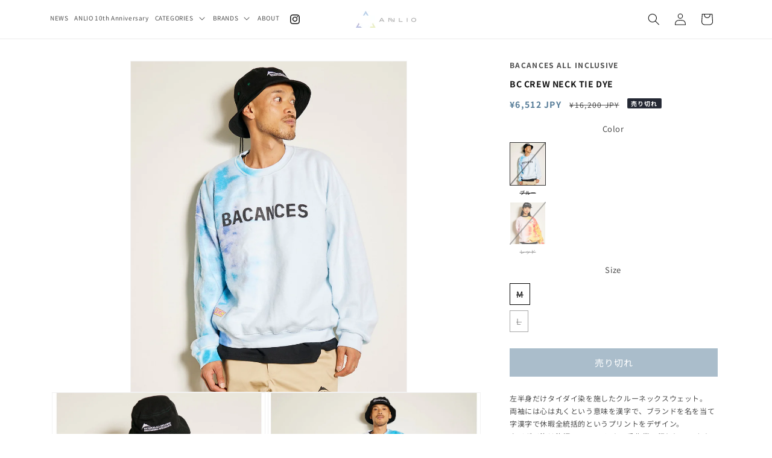

--- FILE ---
content_type: text/html; charset=utf-8
request_url: https://anlio.jp/apps/omiseconnect-proxy/liquid/shop.liquid
body_size: -312
content:

<div id="oc-shop-id">31257231419</div>

<script id="oc-script">
  window.ocParams ||= {};
  window.ocParams.shopId = 31257231419;
</script>


--- FILE ---
content_type: text/css
request_url: https://anlio.jp/cdn/shop/t/8/assets/image-slider.css?v=65200474390439673401749849504
body_size: 211
content:
/** Shopify CDN: Minification failed

Line 16:16 Expected ")" to end URL token
Line 17:16 Expected ")" to end URL token
Line 17:87 Expected ")" to end URL token
Line 17:139 Expected ")" to end URL token
Line 17:194 Expected ")" to end URL token

**/
@font-face
{
    font-family: 'slick';
    font-weight: normal;
    font-style: normal;

    src: url({{ 'slick.eot' | asset_url }});
    src: url({{ 'slick.eot?#iefix' | asset_url }}) format('embedded-opentype'), url({{ 'slick.woff' | asset_url }}) format('woff'), url({{ 'slick.ttf' | asset_url }}) format('truetype'), url({{ 'slick.svg' | asset_url }}) format('svg');
}

.slick-slider {
    position: relative;
    display: block;
    box-sizing: border-box;
    -webkit-user-select: none;
    -moz-user-select: none;
    -ms-user-select: none;
    user-select: none;
    -webkit-touch-callout: none;
    -khtml-user-select: none;
    -ms-touch-action: pan-y;
    touch-action: pan-y;
    -webkit-tap-highlight-color: transparent;
}
.slick-dotted.slick-slider {
    margin-bottom: 30px;
}
.slick-dotted.slick-slider {
    margin-bottom: 0;
}
.slick-dotted.slick-slider {
    margin-bottom: 30px;
}
.imageslider-wrapper.slick-dotted.slick-slider {
    margin-bottom: 0;
}
.imageslider-wrapper .imageslider_image {
    background-size: cover;
    background-position: center;
  
}

.slick-list {
    position: relative;
    display: block;
    overflow: hidden;
    margin: 0;
    padding: 0;
}
.slick-slider .slick-track, .slick-slider .slick-list {
    -webkit-transform: translate3d(0, 0, 0);
    -moz-transform: translate3d(0, 0, 0);
    -ms-transform: translate3d(0, 0, 0);
    -o-transform: translate3d(0, 0, 0);
    transform: translate3d(0, 0, 0);
}
.slideshow__slide,
.slick-list,
.slick-track {
  height: 100%;
}
.slick-track {
    position: relative;
    top: 0;
    left: 0;
    display: block;
    margin-left: auto;
    margin-right: auto;
}

.slick-slide {
    float: left;
    height: 100%;
    min-height: 1px;
    /* display: none; */
}
/* .slick-slide {
    display: none;
    float: left;
    height: 100%;
    min-height: 1px;
} */
.slick-initialized .slick-slide {
    display: block;
}
.slick-initialized .slick-slide {
    display: block;
}

.imageslider-wrapper .imageslider_image {
    background-size: cover;
    background-position: center;
}
.imageslider-wrapper .imageslider_image {
    height: 200px;
}
@media only screen and (min-width: 750px) {
    .imageslider-wrapper .imageslider_image {
      height: auto;
      background-size: cover;
      background-repeat:  no-repeat; 
      margin: 0 auto;
  }
}
@media only screen and (min-width: 1500px) {
    .imageslider-wrapper .imageslider_image {
      background-size: contain;
  }
}

.slick-dots {
    position: absolute;
    bottom: 0;
    display: block;
    width: 100%;
    padding: 0;
    margin: 0;
    list-style: none;
    text-align: center;
}
.slick-dots li {
    position: relative;
    display: inline-block;
    width: 20px;
    height: 20px;
    margin: 0 5px;
    padding: 0;
    cursor: pointer;
}
.slick-dots li button, .slick-dots li a {
    border: 0;
    background: transparent;
    display: block;
    height: 20px;
    width: 20px;
    line-height: 0px;
    font-size: 0px;
    color: transparent;
    padding: 5px;
    cursor: pointer;
}
.slick-dots li button {
    font-size: 0;
    line-height: 0;
    display: block;
    width: 20px;
    height: 20px;
    padding: 5px;
    cursor: pointer;
    color: transparent;
    border: 0;
    outline: none;
    background: transparent;
}
.slick-dots li button:before {
    font-family: 'slick';
    font-size: 6px;
    line-height: 20px;
    position: absolute;
    top: 0;
    left: 0;
    width: 20px;
    height: 20px;
    content: '•';
    text-align: center;
    opacity: .25;
    color: black;
    -webkit-font-smoothing: antialiased;
    -moz-osx-font-smoothing: grayscale;
}
.imageslider-wrapper .slick-dots li button:before {
    color: #fff;
}

--- FILE ---
content_type: text/javascript; charset=utf-8
request_url: https://anlio.jp/products/73285635.js
body_size: 1460
content:
{"id":7861092450494,"title":"BC CREW NECK TIE DYE","handle":"73285635","description":"左半身だけタイダイ染を施したクルーネックスウェット。\n\u003cdiv\u003e両袖には心は丸くという意味を漢字で、ブランドを名を当て字漢字で休暇全統括的というプリントをデザイン。\u003c\/div\u003e\n\u003cdiv\u003eタイダイ染は染師YUKI DYEによる手作業で行われています。\u003c\/div\u003e\n\u003cdiv\u003e海のような色鮮やかなブルー系、太陽のような熱いパッションを感じるレッド系の2色展開です。\u003c\/div\u003e\n\u003cdiv\u003e\u003c\/div\u003e","published_at":"2023-12-31T13:37:31+09:00","created_at":"2023-12-31T13:22:09+09:00","vendor":"BACANCES ALL INCLUSIVE","type":"SWEAT","tags":["\"BACANCES ALL INCLUSIVE\"","2025SummeSale","SALE","TOPS"],"price":651200,"price_min":651200,"price_max":651200,"available":false,"price_varies":false,"compare_at_price":1620000,"compare_at_price_min":1620000,"compare_at_price_max":1620000,"compare_at_price_varies":false,"variants":[{"id":43417171722430,"title":"ブルー \/ M","option1":"ブルー","option2":"M","option3":null,"sku":"BC-012302-BL-M_ブルー_M","requires_shipping":true,"taxable":true,"featured_image":{"id":34401270268094,"product_id":7861092450494,"position":1,"created_at":"2023-12-31T13:30:18+09:00","updated_at":"2025-08-21T07:36:32+09:00","alt":null,"width":1500,"height":1800,"src":"https:\/\/cdn.shopify.com\/s\/files\/1\/0312\/5723\/1419\/files\/73285635b_b_15.jpg?v=1755729392","variant_ids":[43417171689662,43417171722430]},"available":false,"name":"BC CREW NECK TIE DYE - ブルー \/ M","public_title":"ブルー \/ M","options":["ブルー","M"],"price":651200,"weight":0,"compare_at_price":1620000,"inventory_management":"shopify","barcode":null,"featured_media":{"alt":null,"id":26791125844158,"position":1,"preview_image":{"aspect_ratio":0.833,"height":1800,"width":1500,"src":"https:\/\/cdn.shopify.com\/s\/files\/1\/0312\/5723\/1419\/files\/73285635b_b_15.jpg?v=1755729392"}},"requires_selling_plan":false,"selling_plan_allocations":[]},{"id":43417171689662,"title":"ブルー \/ L","option1":"ブルー","option2":"L","option3":null,"sku":"BC-012302-BL-L_ブルー_L","requires_shipping":true,"taxable":true,"featured_image":{"id":34401270268094,"product_id":7861092450494,"position":1,"created_at":"2023-12-31T13:30:18+09:00","updated_at":"2025-08-21T07:36:32+09:00","alt":null,"width":1500,"height":1800,"src":"https:\/\/cdn.shopify.com\/s\/files\/1\/0312\/5723\/1419\/files\/73285635b_b_15.jpg?v=1755729392","variant_ids":[43417171689662,43417171722430]},"available":false,"name":"BC CREW NECK TIE DYE - ブルー \/ L","public_title":"ブルー \/ L","options":["ブルー","L"],"price":651200,"weight":0,"compare_at_price":1620000,"inventory_management":"shopify","barcode":null,"featured_media":{"alt":null,"id":26791125844158,"position":1,"preview_image":{"aspect_ratio":0.833,"height":1800,"width":1500,"src":"https:\/\/cdn.shopify.com\/s\/files\/1\/0312\/5723\/1419\/files\/73285635b_b_15.jpg?v=1755729392"}},"requires_selling_plan":false,"selling_plan_allocations":[]},{"id":43417171820734,"title":"レッド \/ M","option1":"レッド","option2":"M","option3":null,"sku":"BC-012302-RD-M_レッド_M","requires_shipping":true,"taxable":true,"featured_image":{"id":34401269874878,"product_id":7861092450494,"position":2,"created_at":"2023-12-31T13:30:18+09:00","updated_at":"2025-08-21T07:36:32+09:00","alt":null,"width":1500,"height":1800,"src":"https:\/\/cdn.shopify.com\/s\/files\/1\/0312\/5723\/1419\/files\/73285635b_b_30.jpg?v=1755729392","variant_ids":[43417171787966,43417171820734]},"available":false,"name":"BC CREW NECK TIE DYE - レッド \/ M","public_title":"レッド \/ M","options":["レッド","M"],"price":651200,"weight":0,"compare_at_price":1620000,"inventory_management":"shopify","barcode":null,"featured_media":{"alt":null,"id":26791126237374,"position":2,"preview_image":{"aspect_ratio":0.833,"height":1800,"width":1500,"src":"https:\/\/cdn.shopify.com\/s\/files\/1\/0312\/5723\/1419\/files\/73285635b_b_30.jpg?v=1755729392"}},"requires_selling_plan":false,"selling_plan_allocations":[]},{"id":43417171787966,"title":"レッド \/ L","option1":"レッド","option2":"L","option3":null,"sku":"BC-012302-RD-L_レッド_L","requires_shipping":true,"taxable":true,"featured_image":{"id":34401269874878,"product_id":7861092450494,"position":2,"created_at":"2023-12-31T13:30:18+09:00","updated_at":"2025-08-21T07:36:32+09:00","alt":null,"width":1500,"height":1800,"src":"https:\/\/cdn.shopify.com\/s\/files\/1\/0312\/5723\/1419\/files\/73285635b_b_30.jpg?v=1755729392","variant_ids":[43417171787966,43417171820734]},"available":false,"name":"BC CREW NECK TIE DYE - レッド \/ L","public_title":"レッド \/ L","options":["レッド","L"],"price":651200,"weight":0,"compare_at_price":1620000,"inventory_management":"shopify","barcode":null,"featured_media":{"alt":null,"id":26791126237374,"position":2,"preview_image":{"aspect_ratio":0.833,"height":1800,"width":1500,"src":"https:\/\/cdn.shopify.com\/s\/files\/1\/0312\/5723\/1419\/files\/73285635b_b_30.jpg?v=1755729392"}},"requires_selling_plan":false,"selling_plan_allocations":[]}],"images":["\/\/cdn.shopify.com\/s\/files\/1\/0312\/5723\/1419\/files\/73285635b_b_15.jpg?v=1755729392","\/\/cdn.shopify.com\/s\/files\/1\/0312\/5723\/1419\/files\/73285635b_b_30.jpg?v=1755729392","\/\/cdn.shopify.com\/s\/files\/1\/0312\/5723\/1419\/files\/73285635b_34_d.jpg?v=1755729392","\/\/cdn.shopify.com\/s\/files\/1\/0312\/5723\/1419\/files\/73285635b_b_08.jpg?v=1755729392","\/\/cdn.shopify.com\/s\/files\/1\/0312\/5723\/1419\/files\/73285635b_b_09.jpg?v=1755729392","\/\/cdn.shopify.com\/s\/files\/1\/0312\/5723\/1419\/files\/73285635b_b_29.jpg?v=1755729392","\/\/cdn.shopify.com\/s\/files\/1\/0312\/5723\/1419\/files\/73285635b_b_33.jpg?v=1755729392","\/\/cdn.shopify.com\/s\/files\/1\/0312\/5723\/1419\/files\/73285635b_b_16.jpg?v=1755729392","\/\/cdn.shopify.com\/s\/files\/1\/0312\/5723\/1419\/files\/73285635b_b_17.jpg?v=1755729392","\/\/cdn.shopify.com\/s\/files\/1\/0312\/5723\/1419\/files\/73285635b_b_18.jpg?v=1755729392","\/\/cdn.shopify.com\/s\/files\/1\/0312\/5723\/1419\/files\/73285635b_b_19.jpg?v=1755729393","\/\/cdn.shopify.com\/s\/files\/1\/0312\/5723\/1419\/files\/73285635b_b_20.jpg?v=1755729393","\/\/cdn.shopify.com\/s\/files\/1\/0312\/5723\/1419\/files\/73285635b_b_21.jpg?v=1755729393","\/\/cdn.shopify.com\/s\/files\/1\/0312\/5723\/1419\/files\/73285635b_b_22.jpg?v=1755729393","\/\/cdn.shopify.com\/s\/files\/1\/0312\/5723\/1419\/files\/73285635b_b_23.jpg?v=1755729393","\/\/cdn.shopify.com\/s\/files\/1\/0312\/5723\/1419\/files\/73285635b_b_24.jpg?v=1755729393","\/\/cdn.shopify.com\/s\/files\/1\/0312\/5723\/1419\/files\/73285635b_b_25.jpg?v=1755729393","\/\/cdn.shopify.com\/s\/files\/1\/0312\/5723\/1419\/files\/73285635b_b_36.jpg?v=1755729393","\/\/cdn.shopify.com\/s\/files\/1\/0312\/5723\/1419\/files\/73285635b_b_37.jpg?v=1755729393","\/\/cdn.shopify.com\/s\/files\/1\/0312\/5723\/1419\/files\/73285635b_b_38.jpg?v=1755729393","\/\/cdn.shopify.com\/s\/files\/1\/0312\/5723\/1419\/files\/73285635b_b_39.jpg?v=1755729393","\/\/cdn.shopify.com\/s\/files\/1\/0312\/5723\/1419\/files\/73285635b_b_40.jpg?v=1755729393","\/\/cdn.shopify.com\/s\/files\/1\/0312\/5723\/1419\/files\/73285635b_b_41.jpg?v=1755729393","\/\/cdn.shopify.com\/s\/files\/1\/0312\/5723\/1419\/files\/73285635b_b_42.jpg?v=1755729393","\/\/cdn.shopify.com\/s\/files\/1\/0312\/5723\/1419\/files\/73285635b_b_43.jpg?v=1755729393","\/\/cdn.shopify.com\/s\/files\/1\/0312\/5723\/1419\/files\/73285635b_b_44.jpg?v=1755729393"],"featured_image":"\/\/cdn.shopify.com\/s\/files\/1\/0312\/5723\/1419\/files\/73285635b_b_15.jpg?v=1755729392","options":[{"name":"Color","position":1,"values":["ブルー","レッド"]},{"name":"Size","position":2,"values":["M","L"]}],"url":"\/products\/73285635","media":[{"alt":null,"id":26791125844158,"position":1,"preview_image":{"aspect_ratio":0.833,"height":1800,"width":1500,"src":"https:\/\/cdn.shopify.com\/s\/files\/1\/0312\/5723\/1419\/files\/73285635b_b_15.jpg?v=1755729392"},"aspect_ratio":0.833,"height":1800,"media_type":"image","src":"https:\/\/cdn.shopify.com\/s\/files\/1\/0312\/5723\/1419\/files\/73285635b_b_15.jpg?v=1755729392","width":1500},{"alt":null,"id":26791126237374,"position":2,"preview_image":{"aspect_ratio":0.833,"height":1800,"width":1500,"src":"https:\/\/cdn.shopify.com\/s\/files\/1\/0312\/5723\/1419\/files\/73285635b_b_30.jpg?v=1755729392"},"aspect_ratio":0.833,"height":1800,"media_type":"image","src":"https:\/\/cdn.shopify.com\/s\/files\/1\/0312\/5723\/1419\/files\/73285635b_b_30.jpg?v=1755729392","width":1500},{"alt":null,"id":26791125745854,"position":3,"preview_image":{"aspect_ratio":0.833,"height":1800,"width":1500,"src":"https:\/\/cdn.shopify.com\/s\/files\/1\/0312\/5723\/1419\/files\/73285635b_34_d.jpg?v=1755729392"},"aspect_ratio":0.833,"height":1800,"media_type":"image","src":"https:\/\/cdn.shopify.com\/s\/files\/1\/0312\/5723\/1419\/files\/73285635b_34_d.jpg?v=1755729392","width":1500},{"alt":null,"id":26791125778622,"position":4,"preview_image":{"aspect_ratio":0.833,"height":1800,"width":1500,"src":"https:\/\/cdn.shopify.com\/s\/files\/1\/0312\/5723\/1419\/files\/73285635b_b_08.jpg?v=1755729392"},"aspect_ratio":0.833,"height":1800,"media_type":"image","src":"https:\/\/cdn.shopify.com\/s\/files\/1\/0312\/5723\/1419\/files\/73285635b_b_08.jpg?v=1755729392","width":1500},{"alt":null,"id":26791125811390,"position":5,"preview_image":{"aspect_ratio":0.833,"height":1800,"width":1500,"src":"https:\/\/cdn.shopify.com\/s\/files\/1\/0312\/5723\/1419\/files\/73285635b_b_09.jpg?v=1755729392"},"aspect_ratio":0.833,"height":1800,"media_type":"image","src":"https:\/\/cdn.shopify.com\/s\/files\/1\/0312\/5723\/1419\/files\/73285635b_b_09.jpg?v=1755729392","width":1500},{"alt":null,"id":26791126204606,"position":6,"preview_image":{"aspect_ratio":0.833,"height":1800,"width":1500,"src":"https:\/\/cdn.shopify.com\/s\/files\/1\/0312\/5723\/1419\/files\/73285635b_b_29.jpg?v=1755729392"},"aspect_ratio":0.833,"height":1800,"media_type":"image","src":"https:\/\/cdn.shopify.com\/s\/files\/1\/0312\/5723\/1419\/files\/73285635b_b_29.jpg?v=1755729392","width":1500},{"alt":null,"id":26791126270142,"position":7,"preview_image":{"aspect_ratio":0.833,"height":1800,"width":1500,"src":"https:\/\/cdn.shopify.com\/s\/files\/1\/0312\/5723\/1419\/files\/73285635b_b_33.jpg?v=1755729392"},"aspect_ratio":0.833,"height":1800,"media_type":"image","src":"https:\/\/cdn.shopify.com\/s\/files\/1\/0312\/5723\/1419\/files\/73285635b_b_33.jpg?v=1755729392","width":1500},{"alt":null,"id":26791125876926,"position":8,"preview_image":{"aspect_ratio":0.833,"height":1800,"width":1500,"src":"https:\/\/cdn.shopify.com\/s\/files\/1\/0312\/5723\/1419\/files\/73285635b_b_16.jpg?v=1755729392"},"aspect_ratio":0.833,"height":1800,"media_type":"image","src":"https:\/\/cdn.shopify.com\/s\/files\/1\/0312\/5723\/1419\/files\/73285635b_b_16.jpg?v=1755729392","width":1500},{"alt":null,"id":26791125909694,"position":9,"preview_image":{"aspect_ratio":0.833,"height":1800,"width":1500,"src":"https:\/\/cdn.shopify.com\/s\/files\/1\/0312\/5723\/1419\/files\/73285635b_b_17.jpg?v=1755729392"},"aspect_ratio":0.833,"height":1800,"media_type":"image","src":"https:\/\/cdn.shopify.com\/s\/files\/1\/0312\/5723\/1419\/files\/73285635b_b_17.jpg?v=1755729392","width":1500},{"alt":null,"id":26791125942462,"position":10,"preview_image":{"aspect_ratio":0.833,"height":1800,"width":1500,"src":"https:\/\/cdn.shopify.com\/s\/files\/1\/0312\/5723\/1419\/files\/73285635b_b_18.jpg?v=1755729392"},"aspect_ratio":0.833,"height":1800,"media_type":"image","src":"https:\/\/cdn.shopify.com\/s\/files\/1\/0312\/5723\/1419\/files\/73285635b_b_18.jpg?v=1755729392","width":1500},{"alt":null,"id":26791125975230,"position":11,"preview_image":{"aspect_ratio":0.833,"height":1800,"width":1500,"src":"https:\/\/cdn.shopify.com\/s\/files\/1\/0312\/5723\/1419\/files\/73285635b_b_19.jpg?v=1755729393"},"aspect_ratio":0.833,"height":1800,"media_type":"image","src":"https:\/\/cdn.shopify.com\/s\/files\/1\/0312\/5723\/1419\/files\/73285635b_b_19.jpg?v=1755729393","width":1500},{"alt":null,"id":26791126007998,"position":12,"preview_image":{"aspect_ratio":0.833,"height":1800,"width":1500,"src":"https:\/\/cdn.shopify.com\/s\/files\/1\/0312\/5723\/1419\/files\/73285635b_b_20.jpg?v=1755729393"},"aspect_ratio":0.833,"height":1800,"media_type":"image","src":"https:\/\/cdn.shopify.com\/s\/files\/1\/0312\/5723\/1419\/files\/73285635b_b_20.jpg?v=1755729393","width":1500},{"alt":null,"id":26791126040766,"position":13,"preview_image":{"aspect_ratio":0.833,"height":1800,"width":1500,"src":"https:\/\/cdn.shopify.com\/s\/files\/1\/0312\/5723\/1419\/files\/73285635b_b_21.jpg?v=1755729393"},"aspect_ratio":0.833,"height":1800,"media_type":"image","src":"https:\/\/cdn.shopify.com\/s\/files\/1\/0312\/5723\/1419\/files\/73285635b_b_21.jpg?v=1755729393","width":1500},{"alt":null,"id":26791126073534,"position":14,"preview_image":{"aspect_ratio":0.833,"height":1800,"width":1500,"src":"https:\/\/cdn.shopify.com\/s\/files\/1\/0312\/5723\/1419\/files\/73285635b_b_22.jpg?v=1755729393"},"aspect_ratio":0.833,"height":1800,"media_type":"image","src":"https:\/\/cdn.shopify.com\/s\/files\/1\/0312\/5723\/1419\/files\/73285635b_b_22.jpg?v=1755729393","width":1500},{"alt":null,"id":26791126106302,"position":15,"preview_image":{"aspect_ratio":0.833,"height":1800,"width":1500,"src":"https:\/\/cdn.shopify.com\/s\/files\/1\/0312\/5723\/1419\/files\/73285635b_b_23.jpg?v=1755729393"},"aspect_ratio":0.833,"height":1800,"media_type":"image","src":"https:\/\/cdn.shopify.com\/s\/files\/1\/0312\/5723\/1419\/files\/73285635b_b_23.jpg?v=1755729393","width":1500},{"alt":null,"id":26791126139070,"position":16,"preview_image":{"aspect_ratio":0.833,"height":1800,"width":1500,"src":"https:\/\/cdn.shopify.com\/s\/files\/1\/0312\/5723\/1419\/files\/73285635b_b_24.jpg?v=1755729393"},"aspect_ratio":0.833,"height":1800,"media_type":"image","src":"https:\/\/cdn.shopify.com\/s\/files\/1\/0312\/5723\/1419\/files\/73285635b_b_24.jpg?v=1755729393","width":1500},{"alt":null,"id":26791126171838,"position":17,"preview_image":{"aspect_ratio":0.833,"height":1800,"width":1500,"src":"https:\/\/cdn.shopify.com\/s\/files\/1\/0312\/5723\/1419\/files\/73285635b_b_25.jpg?v=1755729393"},"aspect_ratio":0.833,"height":1800,"media_type":"image","src":"https:\/\/cdn.shopify.com\/s\/files\/1\/0312\/5723\/1419\/files\/73285635b_b_25.jpg?v=1755729393","width":1500},{"alt":null,"id":26791126302910,"position":18,"preview_image":{"aspect_ratio":0.833,"height":1800,"width":1500,"src":"https:\/\/cdn.shopify.com\/s\/files\/1\/0312\/5723\/1419\/files\/73285635b_b_36.jpg?v=1755729393"},"aspect_ratio":0.833,"height":1800,"media_type":"image","src":"https:\/\/cdn.shopify.com\/s\/files\/1\/0312\/5723\/1419\/files\/73285635b_b_36.jpg?v=1755729393","width":1500},{"alt":null,"id":26791126335678,"position":19,"preview_image":{"aspect_ratio":0.833,"height":1800,"width":1500,"src":"https:\/\/cdn.shopify.com\/s\/files\/1\/0312\/5723\/1419\/files\/73285635b_b_37.jpg?v=1755729393"},"aspect_ratio":0.833,"height":1800,"media_type":"image","src":"https:\/\/cdn.shopify.com\/s\/files\/1\/0312\/5723\/1419\/files\/73285635b_b_37.jpg?v=1755729393","width":1500},{"alt":null,"id":26791126368446,"position":20,"preview_image":{"aspect_ratio":0.833,"height":1800,"width":1500,"src":"https:\/\/cdn.shopify.com\/s\/files\/1\/0312\/5723\/1419\/files\/73285635b_b_38.jpg?v=1755729393"},"aspect_ratio":0.833,"height":1800,"media_type":"image","src":"https:\/\/cdn.shopify.com\/s\/files\/1\/0312\/5723\/1419\/files\/73285635b_b_38.jpg?v=1755729393","width":1500},{"alt":null,"id":26791126401214,"position":21,"preview_image":{"aspect_ratio":0.833,"height":1800,"width":1500,"src":"https:\/\/cdn.shopify.com\/s\/files\/1\/0312\/5723\/1419\/files\/73285635b_b_39.jpg?v=1755729393"},"aspect_ratio":0.833,"height":1800,"media_type":"image","src":"https:\/\/cdn.shopify.com\/s\/files\/1\/0312\/5723\/1419\/files\/73285635b_b_39.jpg?v=1755729393","width":1500},{"alt":null,"id":26791126433982,"position":22,"preview_image":{"aspect_ratio":0.833,"height":1800,"width":1500,"src":"https:\/\/cdn.shopify.com\/s\/files\/1\/0312\/5723\/1419\/files\/73285635b_b_40.jpg?v=1755729393"},"aspect_ratio":0.833,"height":1800,"media_type":"image","src":"https:\/\/cdn.shopify.com\/s\/files\/1\/0312\/5723\/1419\/files\/73285635b_b_40.jpg?v=1755729393","width":1500},{"alt":null,"id":26791126499518,"position":23,"preview_image":{"aspect_ratio":0.833,"height":1800,"width":1500,"src":"https:\/\/cdn.shopify.com\/s\/files\/1\/0312\/5723\/1419\/files\/73285635b_b_41.jpg?v=1755729393"},"aspect_ratio":0.833,"height":1800,"media_type":"image","src":"https:\/\/cdn.shopify.com\/s\/files\/1\/0312\/5723\/1419\/files\/73285635b_b_41.jpg?v=1755729393","width":1500},{"alt":null,"id":26791126532286,"position":24,"preview_image":{"aspect_ratio":0.833,"height":1800,"width":1500,"src":"https:\/\/cdn.shopify.com\/s\/files\/1\/0312\/5723\/1419\/files\/73285635b_b_42.jpg?v=1755729393"},"aspect_ratio":0.833,"height":1800,"media_type":"image","src":"https:\/\/cdn.shopify.com\/s\/files\/1\/0312\/5723\/1419\/files\/73285635b_b_42.jpg?v=1755729393","width":1500},{"alt":null,"id":26791126565054,"position":25,"preview_image":{"aspect_ratio":0.833,"height":1800,"width":1500,"src":"https:\/\/cdn.shopify.com\/s\/files\/1\/0312\/5723\/1419\/files\/73285635b_b_43.jpg?v=1755729393"},"aspect_ratio":0.833,"height":1800,"media_type":"image","src":"https:\/\/cdn.shopify.com\/s\/files\/1\/0312\/5723\/1419\/files\/73285635b_b_43.jpg?v=1755729393","width":1500},{"alt":null,"id":26791126597822,"position":26,"preview_image":{"aspect_ratio":0.833,"height":1800,"width":1500,"src":"https:\/\/cdn.shopify.com\/s\/files\/1\/0312\/5723\/1419\/files\/73285635b_b_44.jpg?v=1755729393"},"aspect_ratio":0.833,"height":1800,"media_type":"image","src":"https:\/\/cdn.shopify.com\/s\/files\/1\/0312\/5723\/1419\/files\/73285635b_b_44.jpg?v=1755729393","width":1500}],"requires_selling_plan":false,"selling_plan_groups":[]}